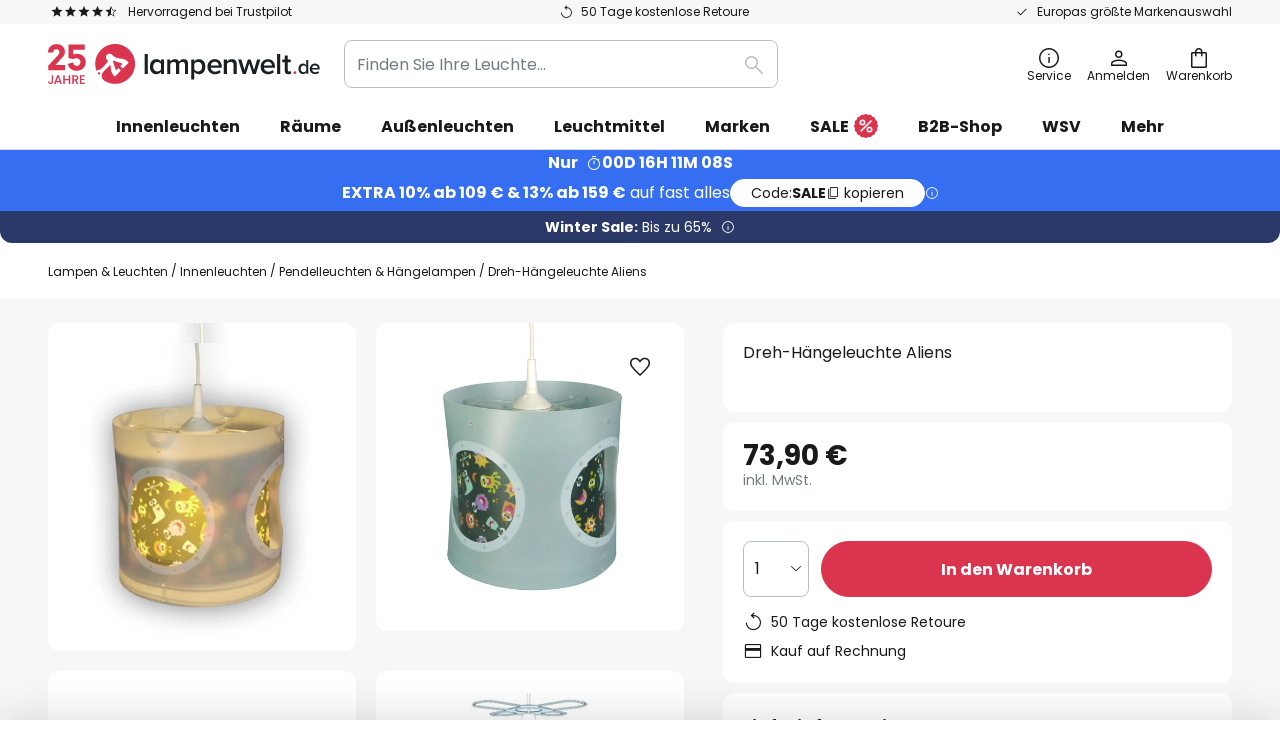

--- FILE ---
content_type: text/css; charset=utf-8
request_url: https://www.lampenwelt.de/static/version1769098266/frontend/LW/LUX2/default/mage/gallery/gallery.min.css
body_size: 4384
content:
.fotorama-stretch,.fotorama-focus-overlay:after,.fotorama__stage__shaft,.fotorama__stage__frame,.fotorama__html,.fotorama__video iframe{bottom:0;height:100%;left:0;position:absolute;right:0;top:0;width:100%}.fotorama-grab-cursor,.fotorama__wrap .fotorama__grab{cursor:move;cursor:-webkit-grab;cursor:-moz-grab;cursor:-o-grab;cursor:-ms-grab;cursor:grab}.fotorama-grabbing-cursor,.fotorama__grabbing *{cursor:move;cursor:-webkit-grabbing;cursor:-moz-grabbing;cursor:-o-grabbing;cursor:-ms-grabbing;cursor:grabbing}.fotorama-gpu,.fotorama--fullscreen,.fotorama__caption,.fotorama__stage:before,.fotorama__nav:before,.fotorama__stage:after,.fotorama__nav:after,.fotorama--fullscreen .fotorama__stage__frame .fotorama__img--full{transform:translateZ(0)}.fotorama-focus,.fotorama__nav__frame{outline:0}.fotorama-focus-overlay:after{background-color:rgba(218,52,78,.9);border-radius:inherit;content:''}.fotorama-transform-disabled,.fotorama__wrap--video .fotorama__stage__shaft,.fotorama__wrap--video .fotorama__stage,.fotorama__wrap--video .fotorama__stage__frame--video,.fotorama__wrap--video .fotorama__stage__frame--video .fotorama__img,.fotorama__wrap--video .fotorama__stage__frame--video .fotorama__html{transform:none !important}.fotorama-transition-for-slide{transition-duration:0ms;transition-property:transform,width;transition-timing-function:cubic-bezier(.1,0,.25,1)}.fotorama-no-select,.fotorama__wrap,.fotorama__no-select,.fotorama__arr,.fotorama__fullscreen-icon,.fotorama__video-close{user-select:none}.fotorama-select,.fotorama__select{user-select:text}.fotorama-empty-bg{background:url([data-uri])}.fotorama-auto-margin,.fotorama__nav,.fotorama__nav__frame{margin:auto;padding:0}.fotorama-inline-block,.fotorama__nav__shaft,.fotorama__nav__frame,.fotorama__caption__wrap{*display:inline;*zoom:1;-moz-box-orient:vertical;display:-moz-inline-box;display:inline-block;vertical-align:middle}.fotorama-content-box,.fotorama__nav__frame{box-sizing:content-box}.fotorama-border-box,.fotorama__thumb-border,.fotorama__caption__wrap,.fotorama__arr{box-sizing:border-box}.fotorama-hidden,.fotorama--hidden,.fotorama__load{left:-99999px;position:absolute;top:-99999px;z-index:-1000}.fotorama-visible{left:auto;opacity:1;position:relative;top:auto;z-index:auto}.fotorama-no-tap,.fotorama__stage__shaft,.fotorama__stage__frame,.fotorama__nav,.fotorama__nav__shaft,.fotorama__nav__frame,.fotorama__arr,.fotorama__fullscreen-icon,.fotorama__video-close{-webkit-tap-highlight-color:rgba(0,0,0,0)}.transitionDuration{transition-duration:.333s}.transitionDurationZero{transition-duration:0ms}.fotorama-sprite,.fotorama__fullscreen .fotorama__zoom-out,.fotorama__fullscreen .fotorama__zoom-in,.fotorama__arr .fotorama__arr__arr,.fotorama__fullscreen-icon,.fotorama__video-play,.fotorama__thumb--icon,.fotorama__video-close{background-image:url('../../../../../../base/Magento/base/default/mage/gallery/gallery.png');background-repeat:no-repeat}@media print{.fotorama-print-background,.fotorama-sprite,.fotorama__thumb-border,.fotorama__fullscreen .fotorama__zoom-out,.fotorama__fullscreen .fotorama__zoom-in,.fotorama__arr .fotorama__arr__arr,.fotorama__fullscreen-icon,.fotorama__video-play,.fotorama__thumb--icon,.fotorama__video-close{background:0 0 !important}}.fotorama--fullscreen{background:#fff;bottom:0 !important;float:none !important;left:0 !important;margin:0 !important;position:fixed !important;right:0 !important;top:0 !important;width:100% !important;z-index:1000 !important}.fotorama--fullscreen .fotorama__wrap{max-width:100% !important}.fotorama__fullscreen{overflow:hidden;position:relative}.fotorama__fullscreen .fotorama__zoom-in,.fotorama__fullscreen .fotorama__zoom-out{cursor:pointer;display:block;height:80px;overflow:hidden;position:absolute;width:80px}.fotorama__fullscreen .fotorama__zoom-out{background-position:0 -80px !important;top:80px}.fotorama__fullscreen .fotorama__zoom-out.fotorama__zoom-out--disabled{display:none}.fotorama__fullscreen .fotorama__zoom-in{background-position:0 0 !important;top:0}.fotorama__fullscreen .fotorama__zoom-in.fotorama__zoom-in--disabled{display:none}.fotorama__fullscreen .fotorama__video-close{display:none}.fotorama--fullscreen .fotorama__loaded--full .fotorama__img{display:none}.fotorama--fullscreen .fotorama__loaded--full .fotorama__img--full{display:block}.fotorama__zoom-in,.fotorama__zoom-out{display:none}.fotorama{min-width:1px;overflow:hidden}.fotorama__wrap{-webkit-text-size-adjust:100%;direction:ltr;position:relative;z-index:0}.fotorama__wrap .fotorama__pointer{cursor:pointer}.fotorama__wrap--rtl .fotorama__stage__frame{direction:rtl}.fotorama__stage,.fotorama__nav{max-width:100%;overflow:hidden;position:relative}.fotorama__wrap--pan-y{-ms-touch-action:pan-y}.fotorama__stage__shaft{position:relative}.fotorama__wrap--slide .fotorama__stage__frame{opacity:1 !important}.fotorama__stage__frame{overflow:hidden}.fotorama__stage__frame.fotorama__active{z-index:8}.fotorama__wrap--fade .fotorama__stage__frame{display:none}.fotorama__wrap--fade .fotorama__stage__frame.fotorama__active,.fotorama__wrap--fade .fotorama__fade-front,.fotorama__wrap--fade .fotorama__fade-rear{display:block;left:0;top:0}.fotorama__wrap--fade .fotorama__fade-front{z-index:8}.fotorama__wrap--fade .fotorama__fade-rear{z-index:7}.fotorama__wrap--fade .fotorama__fade-rear.fotorama__active{z-index:9}.fotorama__wrap--fade .fotorama__stage .fotorama__shadow{display:none}.fotorama__img{border:none !important;max-width:inherit;opacity:0}.fotorama__loaded .fotorama__img,.fotorama__error .fotorama__img{opacity:1}.fotorama__img--full{display:none}.fotorama__nav{display:none;font-size:0;line-height:0;white-space:nowrap;z-index:5}.fotorama__nav__shaft{left:0;position:relative;text-align:left;top:0}.fotorama__nav__frame{position:relative}.fotorama__nav__frame.fotorama__active .fotorama__nav__frame{border-width:3px;height:0;width:0}.fotorama__nav__frame.fotorama__active .fotorama__nav__frame:after{left:-3px;padding:3px;top:-3px}.fotorama__nav--dots{display:block;text-align:center}.fotorama__nav--dots .fotorama__nav__frame{height:30px;width:18px}.fotorama__nav--dots .fotorama__nav__frame--thumb,.fotorama__nav--dots .fotorama__thumb-border{display:none}.fotorama__nav--thumbs{display:block}.fotorama__nav--thumbs .fotorama__nav__frame{padding-left:0 !important}.fotorama__nav--thumbs .fotorama__nav__frame:last-child{padding-right:0 !important}.fotorama__nav--thumbs .fotorama__nav__frame--dot{display:none}.fotorama__active .fotorama__dot{background-color:#da344e;border-color:#da344e}.fotorama__nav__frame:focus{box-shadow:none}.fotorama__nav__frame:focus :after{left:-1px;padding:1px;top:-1px}.fotorama__dot{border-radius:6px;border:1px solid #858585;display:block;height:4px;left:6px;position:relative;top:12px;width:4px}.fotorama__thumb{height:100%;overflow:hidden;position:relative;width:100%}.fotorama__nav__frame:focus .fotorama__thumb{z-index:2}.fotorama__thumb-border{backface-visibility:hidden;background-image:linear-gradient(to bottom right,rgba(255,255,255,.25),rgba(64,64,64,.1));border:1px solid #da344e;left:0;position:absolute;top:0;z-index:9}.fotorama__caption{bottom:0;color:#1b1e20;font-size:14px;left:0;line-height:1.5;position:absolute;right:0;z-index:12}.fotorama__caption a{border-bottom:1px solid;border-color:rgba(27,30,32,.005);color:#1b1e20;text-decoration:none}.fotorama__caption a:hover{border-color:rgba(27,30,32,.005);color:#1b1e20}.fotorama__wrap--rtl .fotorama__caption{left:auto;right:0}.fotorama__wrap--video .fotorama__caption,.fotorama__wrap--no-captions .fotorama__caption{display:none}.fotorama__caption__wrap{background-color:#fff;padding:5px 10px}@keyframes spinner{0%{transform:rotate(0deg)}100%{transform:rotate(360deg)}}.fotorama__wrap--video .fotorama__stage__frame--video .fotorama__img,.fotorama__wrap--video .fotorama__stage__frame--video .fotorama__html{opacity:0}.fotorama__select{cursor:auto}.fotorama__video{bottom:0;left:0;position:absolute;right:0;top:32px;z-index:10}@-moz-document url-prefix(){.fotorama__active{box-shadow:0 0 0 transparent}}.fotorama__arr,.fotorama__fullscreen-icon,.fotorama__video-close{cursor:pointer;position:absolute}.fotorama__fullscreen-icon,.fotorama__zoom-out,.fotorama__zoom-in,.fotorama__video-close{z-index:1000}.fotorama__arr{bottom:0;position:absolute;top:0;width:80px;z-index:900}._block-content-loading .fotorama__arr{opacity:0}.fotorama__arr .fotorama__arr__arr{-webkit-transform:translate3d(-50%,-50%,0);-ms-transform:translate3d(-50%,-50%,0);-o-transform:translate3d(-50%,-50%,0);transform:translate3d(-50%,-50%,0);left:50%;position:absolute;top:50%;height:80px;width:80px}.fotorama__arr--prev{left:0}.fotorama__arr--prev .fotorama__arr__arr{background-position:-80px -80px}.fotorama__arr--next{right:0}.fotorama__arr--next .fotorama__arr__arr{background-position:-160px -80px}.fotorama__arr--disabled{cursor:default;opacity:0;pointer-events:none}.fotorama__fullscreen-icon{background-position:0 0;display:none;height:80px;right:0;top:0;width:80px;z-index:1000}.fotorama--fullscreen-icons .fotorama__fullscreen-icon{display:none}.fotorama__video-play{-webkit-transform:translate3d(-50%,-50%,0);-ms-transform:translate3d(-50%,-50%,0);-o-transform:translate3d(-50%,-50%,0);transform:translate3d(-50%,-50%,0);left:50%;position:absolute;top:50%;background-position:-80px -160px;height:160px;width:160px}.fotorama__wrap--css2 .fotorama__video-play,.fotorama__wrap--video .fotorama__stage .fotorama__video-play{display:none}.fotorama__loaded .fotorama__video-play,.fotorama__error .fotorama__video-play,.fotorama__nav__frame .fotorama__video-play{display:block;opacity:1}.fotorama__nav__frame .fotorama__video-play{background-position:0 -240px;height:80px;width:80px}.fotorama__wrap--toggle-arrows:not(.fotorama__wrap--video) .fotorama__video-close{display:none}.fotorama__wrap--toggle-arrows.fotorama__wrap--video .fotorama__video-close{opacity:1;right:93px;top:97px}.fotorama__wrap--video .fotorama__arr,.fotorama__wrap--video .fotorama__fullscreen-icon{opacity:0 !important}.fotorama__wrap--css2.fotorama__wrap--no-controls.fotorama__wrap--toggle-arrows .fotorama__arr,.fotorama__wrap--css2.fotorama__wrap--no-controls.fotorama__wrap--toggle-arrows .fotorama__fullscreen-icon{display:none}.fotorama__wrap--css2.fotorama__wrap--no-controls.fotorama__wrap--toggle-arrows .fotorama__arr:focus,.fotorama__wrap--css2.fotorama__wrap--no-controls.fotorama__wrap--toggle-arrows .fotorama__fullscreen-icon:focus{display:block}.fotorama__wrap--css2.fotorama__wrap--video .fotorama__arr,.fotorama__wrap--css2.fotorama__wrap--video .fotorama__fullscreen-icon{display:none !important}.fotorama__stage:before,.fotorama__nav:before,.fotorama__stage:after,.fotorama__nav:after{background-repeat:no-repeat;content:'';display:block;pointer-events:none;position:absolute;text-decoration:none;z-index:10}.fotorama__stage:before,.fotorama__nav:before{left:-10px;top:-10px}.fotorama__stage:after,.fotorama__nav:after{right:-10px;bottom:-10px}.fotorama--fullscreen .fotorama__stage:before,.fotorama--fullscreen .fotorama__nav:before,.fotorama__wrap--no-shadows .fotorama__stage:before,.fotorama__wrap--no-shadows .fotorama__nav:before,.fotorama__wrap--fade .fotorama__stage:before,.fotorama--fullscreen .fotorama__stage:after,.fotorama--fullscreen .fotorama__nav:after,.fotorama__wrap--no-shadows .fotorama__stage:after,.fotorama__wrap--no-shadows .fotorama__nav:after,.fotorama__wrap--fade .fotorama__stage:after{display:none}.fotorama__nav-wrap .fotorama_vertical_ratio .fotorama__img{-webkit-transform:translateY(-50%);-ms-transform:translateY(-50%);-o-transform:translateY(-50%);transform:translateY(-50%);height:auto;position:absolute;top:50%;width:100%}.fotorama__nav-wrap .fotorama_horizontal_ratio .fotorama__img{-webkit-transform:translate(-50%,-50%);-ms-transform:translateY(-50%,-50%);-o-transform:translateY(-50%,-50%);transform:translateY(-50%,-50%);top:50%;left:50%;position:absolute;width:auto}.magnifier-thumb-wrapper{display:block;left:0;position:relative;top:0}.magnifier-lens{border:solid 1px #bbb;left:0;overflow:hidden;position:absolute;top:0;z-index:800}.magnify-lens{background:rgba(255,255,255,.5);border:solid 1px #bbb;color:#fff;left:0;position:absolute;text-align:center;top:0;z-index:1000;overflow:hidden}.magnify-lens .magnifier-large{width:auto;height:auto;max-height:none;max-width:none;border:none;position:absolute;z-index:100}.magnifier-loader-text{margin-top:10px}.magnifier-preview{bottom:0;left:58%;overflow:hidden;padding:0;position:absolute;z-index:2;top:215px}.magnifier-preview:not(.hidden){background-color:#fff}.magnifier-preview img{left:0;max-width:inherit;max-height:inherit;position:absolute;top:0;object-fit:scale-down}.fotorama__stage__frame{text-align:center}.fotorama__stage__frame .fotorama__img{height:auto;left:50%;max-height:100%;max-width:100%;position:absolute;top:50%;-webkit-transform:translate3d(-50%,-50%,0);-ms-transform:translate3d(-50%,-50%,0);-o-transform:translate3d(-50%,-50%,0);transform:translate3d(-50%,-50%,0);transition-duration:.3s;transition-property:width,height,top,left;vertical-align:middle;width:auto}.magnify-opaque{opacity:.5}.magnify-hidden{display:none}.fotorama--fullscreen .fotorama__stage__frame .fotorama__img{display:none}.fotorama--fullscreen .fotorama__stage__frame .fotorama__img,.fotorama--fullscreen .fotorama__stage__frame .fotorama__img--full{bottom:0;left:0;margin:auto;max-height:inherit;max-width:inherit;position:absolute;right:0;top:0}.fotorama--fullscreen .fotorama__stage__frame .fotorama__img--full{cursor:default;display:block;height:auto;left:0;margin:auto;max-height:100%;max-width:100%;top:0;transition:.3s linear;vertical-align:middle;width:auto}.fotorama--fullscreen .fotorama__stage__frame .fotorama__img--full.fotorama__img--zoommable{cursor:pointer;max-height:none;max-width:none;transition-property:width,height,bottom,right,top,left}.fotorama--fullscreen .fotorama__stage__frame .fotorama__img--full.fotorama__img--draggable{cursor:move;transition-property:none}.fotorama--fullscreen .fotorama__stage__frame iframe{left:80px;width:calc(100% - 80px*2)}.fotorama__nav-wrap--horizontal .fotorama__thumb__arr--left,.fotorama__nav-wrap--horizontal .fotorama__thumb__arr--right{bottom:0;cursor:pointer;position:absolute;top:0;width:30px;z-index:1000}.fotorama__nav-wrap--horizontal .fotorama__thumb__arr--left .fotorama__thumb--icon,.fotorama__nav-wrap--horizontal .fotorama__thumb__arr--right .fotorama__thumb--icon{-webkit-transform:translate3d(-50%,-50%,0);-ms-transform:translate3d(-50%,-50%,0);-o-transform:translate3d(-50%,-50%,0);transform:translate3d(-50%,-50%,0);left:50%;position:absolute;top:50%;width:100%}.fotorama__nav-wrap--horizontal .fotorama__thumb__arr--left{left:0}.fotorama__nav-wrap--horizontal .fotorama__thumb__arr--right{right:0}.fotorama__nav-wrap--vertical.fotorama__nav-wrap{display:inline-block;left:0;position:absolute;top:0}.fotorama__nav-wrap--vertical .fotorama__nav__shaft{background-color:#fff;width:100%}.fotorama__nav-wrap--vertical .fotorama__nav__shaft .fotorama__nav__frame--thumb{display:block;padding-bottom:inherit !important}.fotorama__nav-wrap--vertical .fotorama__thumb__arr--left,.fotorama__nav-wrap--vertical .fotorama__thumb__arr--right{cursor:pointer;height:30px;left:0;position:absolute;right:0;z-index:1000}.fotorama__nav-wrap--vertical .fotorama__thumb__arr--left .fotorama__thumb--icon,.fotorama__nav-wrap--vertical .fotorama__thumb__arr--right .fotorama__thumb--icon{-webkit-transform:rotate(90deg);-ms-transform:rotate(90deg);transform:rotate(90deg);margin:auto;width:30px}.fotorama__nav-wrap--vertical .fotorama__thumb__arr--left{top:0}.fotorama__nav-wrap--vertical .fotorama__thumb__arr--right{bottom:0}.fotorama__wrap--only-active .fotorama__stage,.fotorama__wrap--only-active .fotorama__nav{max-width:99999px !important}.fotorama__wrap--only-active .fotorama__stage__frame{visibility:hidden}.fotorama__wrap--only-active .fotorama__stage__frame.fotorama__active{visibility:visible}.fotorama__thumb--icon{font-size:.001px;padding-bottom:30px}.fotorama__thumb__arr--left .fotorama__thumb--icon{background-position:-25px -265px}.fotorama__thumb__arr--right .fotorama__thumb--icon{background-position:-25px -350px}.magnify-fullimage{display:none}.fotorama__arr,.fotorama__thumb__arr{background-color:rgba(255,255,255,.3);transition:background-color .3s ease-in-out}.fotorama__arr:hover,.fotorama__thumb__arr:hover{background-color:rgba(255,255,255,.5)}.fotorama__arr:active,.fotorama__thumb__arr:active{background-color:rgba(213,213,213,.5)}.fotorama__wrap:not(.fotorama__wrap--toggle-arrows) .fotorama__fullscreen-icon,.fotorama__wrap:not(.fotorama__wrap--toggle-arrows) .fotorama__zoom-out,.fotorama__wrap:not(.fotorama__wrap--toggle-arrows) .fotorama__zoom-in{background-color:rgba(255,255,255,.3);transition:background-color .3s ease-in-out}.fotorama__wrap:not(.fotorama__wrap--toggle-arrows) .fotorama__fullscreen-icon:hover,.fotorama__wrap:not(.fotorama__wrap--toggle-arrows) .fotorama__zoom-out:hover,.fotorama__wrap:not(.fotorama__wrap--toggle-arrows) .fotorama__zoom-in:hover{background-color:rgba(255,255,255,.5)}.fotorama__wrap:not(.fotorama__wrap--toggle-arrows) .fotorama__fullscreen-icon:active,.fotorama__wrap:not(.fotorama__wrap--toggle-arrows) .fotorama__zoom-out:active,.fotorama__wrap:not(.fotorama__wrap--toggle-arrows) .fotorama__zoom-in:active{background-color:rgba(213,213,213,.5)}.fotorama__video-close{background-position:-80px 0;height:80px;opacity:0;right:0;top:0;transform:translate3d(80px,-80px,0);transition:opacity .3s ease-in-out;width:80px}@media all and (max-width:767px){.fotorama__video-close{background-position:-100px -20px;top:10px;height:40px;width:40px}}.fotorama__video-close.fotorama-show-control{opacity:1;transform:translate3d(0,-10px,0)}.gallery-placeholder__image{display:block;margin:auto}.fotorama__spinner{-webkit-transform:translate3d(-50%,-50%,0);-ms-transform:translate3d(-50%,-50%,0);-o-transform:translate3d(-50%,-50%,0);transform:translate3d(-50%,-50%,0);left:50%;top:50%;background-image:url('../../../../../../base/Magento/base/default/images/loader-1.gif');bottom:0;display:none;height:64px;left:0;margin:auto;position:absolute;right:0;top:0;width:64px;z-index:100}.fotorama__spinner.fotorama__spinner--show{display:block}.fotorama__product-video--loaded .fotorama__img,.fotorama__product-video--loaded .fotorama__img--full{display:none !important}.fotorama__stage .fotorama__arr--shown{display:block !important}.fotorama__stage .fotorama__arr--hidden{display:none !important}.gallery--uninitialized .fotorama{position:absolute;opacity:0;max-width:100%}.gallery__show-more-button{display:none}.gallery .fotorama__arr{transform:unset;opacity:1;width:5rem;padding:0;border:none;height:auto;pointer-events:none;background-color:unset}.gallery .fotorama__arr__arr{pointer-events:all;display:flex;justify-content:center;align-items:center;width:2.8rem;height:2.8rem;font-size:2rem;border-radius:50%;background:#fff;box-shadow:0 .3rem .4rem rgba(27,30,32,.08);color:#1b1e20}.gallery .gallery-placeholder__image{display:grid}.gallery .fotorama__nav__shaft .fotorama__img,.gallery .gallery-placeholder__image .fotorama__img{transform:translateZ(0)}.gallery .gallery-placeholder__image .fotorama__img{opacity:1}.gallery .gallery-placeholder__image,.gallery .fotorama__img{width:100%;object-fit:cover;aspect-ratio:1;border-radius:8px}.gallery .fotorama__dot{border-radius:50%;border:none;position:unset;width:.6rem;height:.6rem;background-color:#737b80}.gallery .fotorama__active .fotorama__dot{background-color:#fff;width:.9rem;height:.9rem}.gallery .fotorama__nav__frame--dot{width:unset;height:unset;padding:.3rem .5rem}.gallery .fotorama__nav__frame--dot .fotorama__active{padding-left:.5rem;padding-right:.5rem}.fotorama__fullscreen .fotorama__wrap{display:grid;height:100%;grid-template-rows:6rem 1fr 10rem}.fotorama__fullscreen .fotorama__stage{height:unset !important;width:unset !important}.fotorama__fullscreen .gallery__fullscreen-top-bar{width:100vw;display:grid;background-color:#fff}.fotorama__fullscreen .fotorama__fullscreen-icon{position:unset;height:unset;width:unset;transform:unset;background:unset;opacity:1;display:flex !important;justify-content:center;align-items:center;justify-self:right;gap:12px;padding-right:24px;color:#1b1e20;cursor:pointer;display:inline-flex;text-decoration:none}.fotorama__fullscreen .fotorama__fullscreen-icon:after{-webkit-font-smoothing:antialiased;-moz-osx-font-smoothing:grayscale;font-size:inherit;line-height:1;color:inherit;content:"\e9f2";font-family:'lw-iconfont';margin:0;vertical-align:middle;display:inline-block;font-weight:400;overflow:hidden;speak:none;text-align:center}.fotorama__fullscreen .fotorama__fullscreen-icon:after{-webkit-text-stroke:1px #1b1e20}.fotorama__fullscreen .fotorama__stage{background-color:#f7f7f8}.fotorama__fullscreen .fotorama__nav-wrap{margin-top:unset;grid-template-rows:10rem;background:#fff;border-radius:0;padding:0}.fotorama__fullscreen .fotorama__nav__frame--thumb:after{content:none}.fotorama__fullscreen .fotorama__nav__frame--thumb.fotorama__active:after{content:'';display:block;position:absolute;bottom:-7px;height:2px;width:100%;border:0;box-shadow:none;border-radius:2px;background-color:#1b1e20}@media all and (min-width:768px){.gallery{margin-left:unset;margin-right:unset;display:grid;grid-template-rows:1fr auto}body:not(.fotorama__fullscreen) .gallery--contracted .fotorama__nav__frame--thumb:nth-child(n+7){display:none !important}.gallery__thumbnail{opacity:1}.gallery__show-more-button{display:block;margin:20px 0 0;justify-self:center;cursor:pointer;user-select:none;line-height:38px;font-size:14px;height:40px}.gallery .fotorama__arr{width:13.4rem}.gallery .fotorama__arr__arr{width:7.4rem;height:7.4rem;font-size:3.2rem;box-shadow:0 .5rem 1.2rem rgba(27,30,32,.08)}.gallery .fotorama__nav__frame.fotorama__active:not(.fotorama__nav__frame--dot){display:none}.gallery .fotorama__nav-wrap{display:block !important;margin-top:2rem;background-color:unset}.gallery .fotorama__nav{width:unset !important;height:unset !important;display:block;white-space:unset}.gallery .fotorama__nav__shaft{display:grid;grid-template-columns:1fr 1fr;gap:2rem}.gallery .fotorama__nav__frame{width:100% !important;cursor:pointer;padding:0;height:unset}.gallery .fotorama__nav__frame .fotorama__thumb{background-color:unset}.gallery .fotorama__stage{touch-action:pan-y}.fotorama__fullscreen .fotorama__wrap{grid-template-rows:7rem 1fr 12.4rem}.fotorama__fullscreen .gallery__fullscreen-top-bar{grid-template-rows:7rem}.fotorama__fullscreen .fotorama__stage__frame{display:flex;justify-content:center;padding:3rem 0;box-sizing:border-box}.fotorama__fullscreen .fotorama__stage__frame.fotorama__active picture{width:100%;display:none}.fotorama__fullscreen .fotorama__stage__frame.fotorama__active picture.fullscreen{display:block}.fotorama__fullscreen .fotorama__nav-wrap{display:grid !important;grid-template-rows:12.4rem}.fotorama__fullscreen .fotorama__nav{overflow:unset}.fotorama__fullscreen .fotorama__nav__shaft{display:grid;grid-auto-flow:column;grid-template-rows:7.4rem;gap:1.6rem}.fotorama__fullscreen .fotorama__nav__frame.fotorama__active:not(.fotorama__nav__frame--dot){display:unset}.fotorama__fullscreen .fotorama__nav__frame--thumb{width:unset !important;height:100%;aspect-ratio:1;cursor:pointer}.fotorama__fullscreen .fotorama__thumb{overflow:hidden}.fotorama__fullscreen .fotorama__nav__frame--thumb.fotorama__active:after{position:static;margin-top:5px}.gallery.has-two-images-in-row.gallery--uninitialized .gallery__show-more-button{display:none}.gallery.has-two-images-in-row .gallery-placeholder>picture{width:calc(50% - 10px) !important}.gallery.has-two-images-in-row .gallery-placeholder>picture.first{float:left}.gallery.has-two-images-in-row .gallery-placeholder>picture.second{float:right}.gallery.has-two-images-in-row .fotorama__stage__frame.fotorama__active picture:last-child .fotorama__img{left:auto;right:0}.gallery.has-two-images-in-row .fotorama__stage__frame.fotorama__active picture .fotorama__img{left:0;top:0;transform:translateX(0);width:calc(50% - 10px) !important}.gallery.has-two-images-in-row .fotorama__nav__frame--thumb:nth-child(2){display:none}.gallery.has-two-images-in-row .fotorama--fullscreen .second-main-image{display:none}.gallery.has-two-images-in-row .fotorama--fullscreen .fotorama__nav-wrap{margin-top:0 !important}.gallery.has-two-images-in-row .fotorama--fullscreen .fotorama__nav__frame--thumb:nth-child(2){display:block}}@media all and (max-width:767px){.fotorama-item{position:relative}.fotorama__fullscreen .fotorama__nav__shaft{display:inline-block;padding:12px 0;border-radius:0;background:unset}.fotorama__fullscreen .fotorama__nav__shaft .fotorama__thumb{border-radius:0}.fotorama__fullscreen .fotorama__nav__shaft .fotorama__nav__frame{width:50px;margin-right:12px}.fotorama__fullscreen .fotorama__nav__shaft .fotorama__nav__frame:first-child{margin-left:12px}.fotorama__fullscreen .fotorama__nav__shaft .fotorama__nav__frame .fotorama__img{border-radius:4px}.gallery.has-two-images-in-row .gallery-placeholder__image.second{display:none !important}.fotorama--fullscreen .fotorama__stage__frame picture{display:block;width:100%;height:100%}}

--- FILE ---
content_type: text/javascript; charset=utf-8
request_url: https://www.lampenwelt.de/static/version1769098266/frontend/Magento/base/default/LW_Cliplister/js/cliplister.min.js
body_size: 473
content:
define(['jquery'],($)=>{'use strict';$.widget('lw.cliplister',{options:{items:[],instances:{},activeVideoId:'',},_create(){this._getCliplisterItems()._configureCliplisterItems()._eventListener();},_configureCliplisterItems(){this.options.items.forEach((item)=>{if(item.$navThumbFrame)item.$navThumbFrame[0].classList.add('has-video');});return this;},_eventListener(){document.addEventListener('fotorama-slide-changed',()=>{const activeCliplisterItem=this._getActiveCliplisterItem();this._stopCliplister();if(activeCliplisterItem){if(activeCliplisterItem.$stageFrame&&!activeCliplisterItem.$stageFrame[0].classList.contains('has-video')){const cliplisterContainer=document.createElement('div');cliplisterContainer.classList.add('cliplister-container');cliplisterContainer.id=`cliplister-container-${activeCliplisterItem.videoId}-${activeCliplisterItem.i}`;activeCliplisterItem.$stageFrame[0].classList.add('has-video');activeCliplisterItem.$stageFrame[0].append(cliplisterContainer);}
this._initCliplister(activeCliplisterItem.videoId,activeCliplisterItem.i);}});document.addEventListener('fotorama-beforefullscreenenter',()=>{this.options.items.forEach((item)=>{if(item.$navThumbFrame&&!item.$navThumbFrame[0].classList.contains('has-video')){item.$navThumbFrame[0].classList.add('has-video');}});});document.addEventListener('fotorama-exit-fullscreenenter',()=>{if(!this._getActiveCliplisterItem())this._stopCliplister();});return this;},_initCliplister(videoId,index){if(this.options.instances[`${videoId}-${index}`]){}else{this.options.instances[`${videoId}-${index}`]=new window.Cliplister.Viewer({autoplay:false,loop:false,parentId:`cliplister-container-${videoId}-${index}`,customer:this.options.customerId,assets:[videoId],keyType:30000,stage:{width:'100%',aspectRatio:'asset',},plugins:{PreviewImage:{backgroundSize:'contain',},InnerControls:{layer:2,id:'controls',blacklist:['share','quality','playback-speed'],template:{type:'external',source:'https://mycliplister.com/static/viewer/assets/skins/default/controls.html',},},ClickableVideo:{layer:1,},},languages:this.options.languages,});}
this.options.activeVideoId=`${videoId}-${index}`;},_stopCliplister(){for(const instance in this.options.instances){this.options.instances[instance].pause();}
this.options.activeVideoId='';},_getCliplisterItems(){this.options.items=this.options.fotoramaApi.data.filter((item)=>item.videoId);return this;},_getActiveCliplisterItem(){const index=this.options.fotoramaApi.activeIndex+1;return this.options.items.filter((item)=>item.i===index)[0];},});return $.lw.cliplister;});

--- FILE ---
content_type: text/javascript; charset=utf-8
request_url: https://www.lampenwelt.de/static/version1769098266/frontend/Magento/base/default/LW_Cliplister/js/checkVisibility-polyfill.min.js
body_size: 368
content:
Element.prototype.checkVisibility=function(options={}){try{const style=globalThis.getComputedStyle(this);if(style.display==='none'||style.visibility==='hidden'||style.contentVisibility==='hidden'){return false;}
if(options.checkOpacity&&Number.parseFloat(style.opacity)===0){return false;}
if(!document.body.contains(this)){return false;}
const rect=this.getBoundingClientRect();if((rect.width===0&&rect.height===0)||rect.bottom<0||rect.right<0||rect.top>(window.innerHeight||document.documentElement.clientHeight)||rect.left>(window.innerWidth||document.documentElement.clientWidth)){return false;}
return true;}catch(e){return true;}};

--- FILE ---
content_type: text/javascript; charset=utf-8
request_url: https://www.lampenwelt.de/static/version1769098266/frontend/Magento/base/default/Magento_PageCache/js/form-key-provider.min.js
body_size: 336
content:
define(function(){'use strict';return function(settings){var formKey,inputElements,inputSelector='input[name="form_key"]';function setFormKeyCookie(value){var expires,secure,date=new Date(),cookiesConfig=window.cookiesConfig||{},isSecure=!!cookiesConfig.secure,samesite=cookiesConfig.samesite||'lax';date.setTime(date.getTime()+86400000);expires='; expires='+date.toUTCString();secure=isSecure?'; secure':'';samesite='; samesite='+samesite;document.cookie='form_key='+(value||'')+expires+secure+'; path=/'+samesite;}
function getFormKeyCookie(){var cookie,i,nameEQ='form_key=',cookieArr=document.cookie.split(';');for(i=0;i<cookieArr.length;i++){cookie=cookieArr[i];while(cookie.charAt(0)===' '){cookie=cookie.substring(1,cookie.length);}
if(cookie.indexOf(nameEQ)===0){return cookie.substring(nameEQ.length,cookie.length);}}
return null;}
function getFormKeyFromUI(){return document.querySelector(inputSelector).value;}
function generateFormKeyString(){var result='',length=16,chars='0123456789abcdefghijklmnopqrstuvwxyzABCDEFGHIJKLMNOPQRSTUVWXYZ';while(length--){result+=chars[Math.round(Math.random()*(chars.length-1))];}
return result;}
function initFormKey(){formKey=getFormKeyCookie();if(settings&&settings.isPaginationCacheEnabled&&!formKey){formKey=getFormKeyFromUI();setFormKeyCookie(formKey);}
if(!formKey){formKey=generateFormKeyString();setFormKeyCookie(formKey);}
inputElements=document.querySelectorAll(inputSelector);if(inputElements.length){Array.prototype.forEach.call(inputElements,function(element){element.setAttribute('value',formKey);});}}
initFormKey();};});

--- FILE ---
content_type: text/javascript; charset=utf-8
request_url: https://www.lampenwelt.de/static/version1769098266/frontend/LW/base/default/js/mobile-overlay.min.js
body_size: 67
content:
define([],function(){'use strict';return function(config,element){const CLASSES={overlayActive:'overlay-active',bodyOverlay:'_has-overlay',};const SELECTORS={closeButton:'[data-action="close"]',};const contentId=config.contentId??element.href.split('#').pop();const content=document.getElementById(contentId);const closeButtons=content?.querySelectorAll(SELECTORS.closeButton);let lastFocusedElement=null;if(!content||!closeButtons.length){return;}
const triggers=config.trigger?document.querySelectorAll(config.trigger):[element];triggers.forEach((trigger)=>trigger.addEventListener('click',handleOpen));closeButtons.forEach((button)=>button.addEventListener('click',handleClose));function handleOpen(event){event.preventDefault();lastFocusedElement=event.currentTarget;content.classList.add(CLASSES.overlayActive);document.body.classList.add(CLASSES.bodyOverlay);closeButtons[0].focus();}
function handleClose(){content.classList.remove(CLASSES.overlayActive);document.body.classList.remove(CLASSES.bodyOverlay);if(lastFocusedElement){lastFocusedElement.focus();}}};});